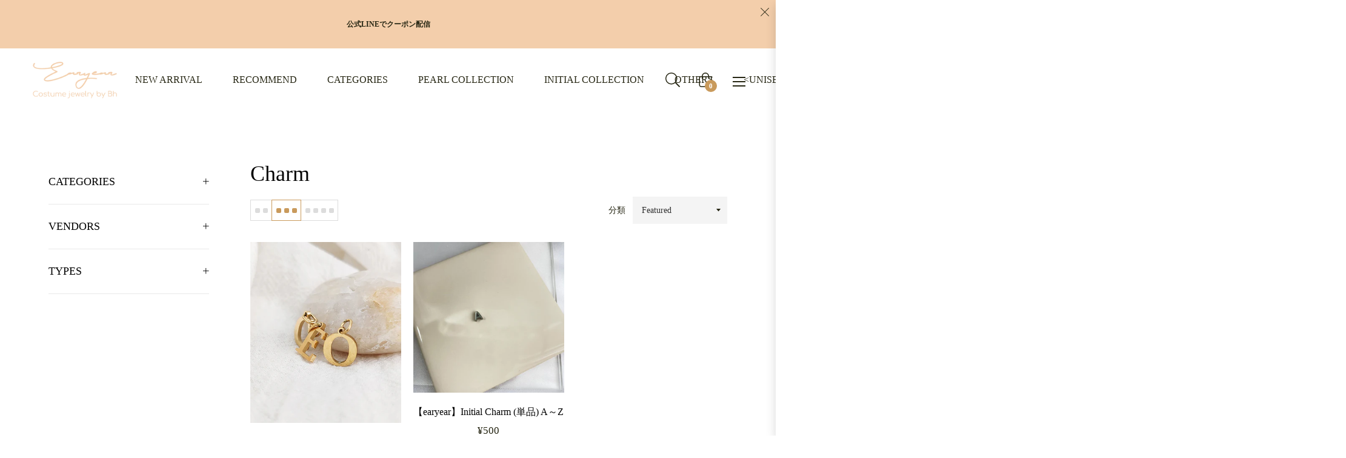

--- FILE ---
content_type: text/css
request_url: https://earyear.com/cdn/shop/t/2/assets/customized-styles.css?v=111203183338136842511625728052
body_size: -732
content:
.product-card__name {
    text-transform: none;
}